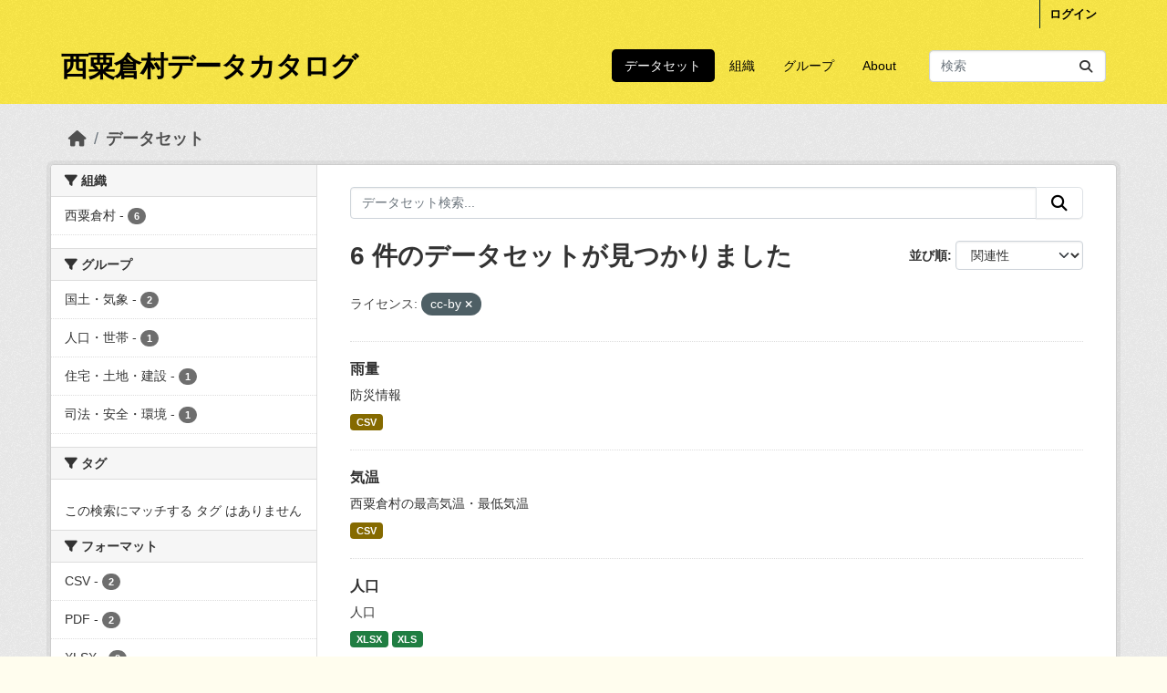

--- FILE ---
content_type: text/html; charset=utf-8
request_url: https://ckan.nishiawakura-mulabo.jp/dataset/?license_id=cc-by
body_size: 7121
content:
<!DOCTYPE html>
<!--[if IE 9]> <html lang="ja" class="ie9"> <![endif]-->
<!--[if gt IE 8]><!--> <html lang="ja"  > <!--<![endif]-->
  <head>
    <meta charset="utf-8" />
      <meta name="csrf_field_name" content="_csrf_token" />
      <meta name="_csrf_token" content="IjhmMDNmZWUyYWIxZWY1MGJkNDM0NDBjMGQ2MjlmNjc3NjY0ZjlkMWUi.aXIuZA.p2P-anJ0wsnHhV_9lq80avaGUeo" />

      <meta name="generator" content="ckan 2.11.3" />
      <meta name="viewport" content="width=device-width, initial-scale=1.0">
    <title>データセット - 西粟倉村データカタログ</title>

    
    <link rel="shortcut icon" href="/base/images/ckan.ico" />
    
    
      
      
      
    
    
    


    
    <link href="/webassets/base/7a4e964f_main.css" rel="stylesheet"/>
<link href="/webassets/ckanext-geoview/f197a782_geo-resource-styles.css" rel="stylesheet"/><style>
        .account-masthead {
    min-height: auto;
    background-color: #FBE847;
}

.account-masthead .account ul li a {
    color: #000000;
}

.header-text-logo a {
    color: #000000;
}

header.masthead {
    background-color: #FBE847;
}

header.masthead .main-navbar li a {
    color: #000000;
}

header.masthead .main-navbar li a:hover,
header.masthead .main-navbar li.active a {
    background-color: #000000;
    color: #ffffff;
}

body,
footer.site-footer {
    background-color: #FFFDEE;
}

footer.site-footer,
footer.site-footer a,
footer.site-footer label {
    color: #000000;
}
footer.site-footer .attribution p {
    color: #000000;
}

.homepage div.main {
    background-image: none;
    background: transparent;
}

div.hero[role=main] {
    background-color: #eeeeee;
    background-image: none;
}

.homepage .module-search .module-content {
    background-color: #FBE847;
    color: #000000;
}

.homepage .module-search .tags {
    background-color: #9b8e1f;
}

.homepage.layout-3 .featured.media-overlay {
    display: none;
}

.site-footer .attribution .ckan-footer-logo {
    background-blend-mode: multiply;
    mask-image: url(../../base/images/ckan-logo-footer.png);
    -webkit-mask-image: url(../../base/images/ckan-logo-footer.png);
    background-color: #333333;
}

aside.secondary > section.module:nth-child(2) {
    display: none;
}

.add-member-form > .row > div {
    display: none;
}

.add-member-form > .row > div:first-child {
    display: block;
    width: 100%;
}

.homepage{
    background-image: url(https://ckan.nishiawakura-mulabo.jp/dataset/621545f6-a563-40dc-b43b-01d84a0b7df3/resource/2c778a38-88ff-4384-a56d-fa2b1ee09f3e/download/background.jpg);
    background-repeat: no-repeat;
    background-size: cover;
    background-position: 0 40%;
}

.homepage.layout-3 div.hero[role=main] {
    background: transparent;
    display: flex;
    flex-direction: column;
    justify-content: center;
}

.header-image img {
    width: 50rem;
}

@media screen and (min-width: 767px) and (max-width: 1200px) {
    .header-image img {
        width: 35rem;
        margin-top: 0.8rem;
    }
}
      </style>
    
    

  </head>

  
  <body data-site-root="https://ckan.nishiawakura-mulabo.jp/" data-locale-root="https://ckan.nishiawakura-mulabo.jp/" >

    
    <div class="visually-hidden-focusable"><a href="#content">メインコンテンツへスキップ</a></div>
  

  
    

 
<div class="account-masthead">
  <div class="container">
     
    <nav class="account not-authed" aria-label="アカウント">
      <ul class="list-unstyled">
        
        <li><a href="/user/login">ログイン</a></li>
         
      </ul>
    </nav>
     
  </div>
</div>

<header class="masthead">
  <div class="container">
      
    <nav class="navbar navbar-expand-lg navbar-light">
      <hgroup class="header-text-logo navbar-left">

      
      
      <h1>
        <a href="/">西粟倉村データカタログ</a>
      </h1>
      
      
      

       </hgroup>
      <button class="navbar-toggler" type="button" data-bs-toggle="collapse" data-bs-target="#main-navigation-toggle"
        aria-controls="main-navigation-toggle" aria-expanded="false" aria-label="ナビゲーションの切り替え">
        <span class="fa fa-bars text-white"></span>
      </button>

      <div class="main-navbar collapse navbar-collapse" id="main-navigation-toggle">
        <ul class="navbar-nav ms-auto mb-2 mb-lg-0">
          
            
              
              

              <li class="active"><a href="/dataset/">データセット</a></li><li><a href="/organization/">組織</a></li><li><a href="/group/">グループ</a></li><li><a href="/about">About</a></li>
            
          </ul>

      
      
          <form class="d-flex site-search" action="/dataset/" method="get">
              <label class="d-none" for="field-sitewide-search">データセット検索...</label>
              <input id="field-sitewide-search" class="form-control me-2"  type="text" name="q" placeholder="検索" aria-label="データセット検索..."/>
              <button class="btn" type="submit" aria-label="送信"><i class="fa fa-search"></i></button>
          </form>
      
      </div>
    </nav>
  </div>
</header>

  
    <div class="main">
      <div id="content" class="container">
        
          
            <div class="flash-messages">
              
                
              
            </div>
          

          
            <div class="toolbar" role="navigation" aria-label="パンくずリスト">
              
                
                  <ol class="breadcrumb">
                    
<li class="home"><a href="/" aria-label="ホーム"><i class="fa fa-home"></i><span> ホーム</span></a></li>
                    
  <li class="active"><a href="/dataset/">データセット</a></li>

                  </ol>
                
              
            </div>
          

          <div class="row wrapper">
            
            
            

            
              <aside class="secondary col-md-3">
                
                
  <div class="filters">
    <div>
      
        

    
    
	
	    
		<section class="module module-narrow module-shallow">
		    
			<h2 class="module-heading">
			    <i class="fa fa-filter"></i>
			    組織
			</h2>
		    
		    
			
			    
				<nav aria-label="組織">
				    <ul class="list-unstyled nav nav-simple nav-facet">
					
					    
					    
					    
					    
					    <li class="nav-item ">
						<a href="/dataset/?license_id=cc-by&amp;organization=nishiawakura" title="">
						    <span class="item-label">西粟倉村</span>
						    <span class="hidden separator"> - </span>
						    <span class="item-count badge">6</span>

							
						</a>
					    </li>
					
				    </ul>
				</nav>

				<p class="module-footer">
				    
					
				    
				</p>
			    
			
		    
		</section>
	    
	
    

      
        

    
    
	
	    
		<section class="module module-narrow module-shallow">
		    
			<h2 class="module-heading">
			    <i class="fa fa-filter"></i>
			    グループ
			</h2>
		    
		    
			
			    
				<nav aria-label="グループ">
				    <ul class="list-unstyled nav nav-simple nav-facet">
					
					    
					    
					    
					    
					    <li class="nav-item ">
						<a href="/dataset/?license_id=cc-by&amp;groups=gr_0100" title="">
						    <span class="item-label">国土・気象</span>
						    <span class="hidden separator"> - </span>
						    <span class="item-count badge">2</span>

							
						</a>
					    </li>
					
					    
					    
					    
					    
					    <li class="nav-item ">
						<a href="/dataset/?license_id=cc-by&amp;groups=gr_0200" title="">
						    <span class="item-label">人口・世帯</span>
						    <span class="hidden separator"> - </span>
						    <span class="item-count badge">1</span>

							
						</a>
					    </li>
					
					    
					    
					    
					    
					    <li class="nav-item ">
						<a href="/dataset/?license_id=cc-by&amp;groups=gr_0800" title="">
						    <span class="item-label">住宅・土地・建設</span>
						    <span class="hidden separator"> - </span>
						    <span class="item-count badge">1</span>

							
						</a>
					    </li>
					
					    
					    
					    
					    
					    <li class="nav-item ">
						<a href="/dataset/?license_id=cc-by&amp;groups=gr_1400" title="">
						    <span class="item-label">司法・安全・環境</span>
						    <span class="hidden separator"> - </span>
						    <span class="item-count badge">1</span>

							
						</a>
					    </li>
					
				    </ul>
				</nav>

				<p class="module-footer">
				    
					
				    
				</p>
			    
			
		    
		</section>
	    
	
    

      
        

    
    
	
	    
		<section class="module module-narrow module-shallow">
		    
			<h2 class="module-heading">
			    <i class="fa fa-filter"></i>
			    タグ
			</h2>
		    
		    
			
			    
				<p class="module-content empty">この検索にマッチする タグ はありません</p>
			    
			
		    
		</section>
	    
	
    

      
        

    
    
	
	    
		<section class="module module-narrow module-shallow">
		    
			<h2 class="module-heading">
			    <i class="fa fa-filter"></i>
			    フォーマット
			</h2>
		    
		    
			
			    
				<nav aria-label="フォーマット">
				    <ul class="list-unstyled nav nav-simple nav-facet">
					
					    
					    
					    
					    
					    <li class="nav-item ">
						<a href="/dataset/?license_id=cc-by&amp;res_format=CSV" title="">
						    <span class="item-label">CSV</span>
						    <span class="hidden separator"> - </span>
						    <span class="item-count badge">2</span>

							
						</a>
					    </li>
					
					    
					    
					    
					    
					    <li class="nav-item ">
						<a href="/dataset/?license_id=cc-by&amp;res_format=PDF" title="">
						    <span class="item-label">PDF</span>
						    <span class="hidden separator"> - </span>
						    <span class="item-count badge">2</span>

							
						</a>
					    </li>
					
					    
					    
					    
					    
					    <li class="nav-item ">
						<a href="/dataset/?license_id=cc-by&amp;res_format=XLSX" title="">
						    <span class="item-label">XLSX</span>
						    <span class="hidden separator"> - </span>
						    <span class="item-count badge">2</span>

							
						</a>
					    </li>
					
					    
					    
					    
					    
					    <li class="nav-item ">
						<a href="/dataset/?license_id=cc-by&amp;res_format=XLS" title="">
						    <span class="item-label">XLS</span>
						    <span class="hidden separator"> - </span>
						    <span class="item-count badge">1</span>

							
						</a>
					    </li>
					
					    
					    
					    
					    
					    <li class="nav-item ">
						<a href="/dataset/?license_id=cc-by&amp;res_format=ZIP" title="">
						    <span class="item-label">ZIP</span>
						    <span class="hidden separator"> - </span>
						    <span class="item-count badge">1</span>

							
						</a>
					    </li>
					
				    </ul>
				</nav>

				<p class="module-footer">
				    
					
				    
				</p>
			    
			
		    
		</section>
	    
	
    

      
        

    
    
	
	    
		<section class="module module-narrow module-shallow">
		    
			<h2 class="module-heading">
			    <i class="fa fa-filter"></i>
			    ライセンス
			</h2>
		    
		    
			
			    
				<nav aria-label="ライセンス">
				    <ul class="list-unstyled nav nav-simple nav-facet">
					
					    
					    
					    
					    
					    <li class="nav-item  active">
						<a href="/dataset/" title="">
						    <span class="item-label">cc-by</span>
						    <span class="hidden separator"> - </span>
						    <span class="item-count badge">6</span>

							<span class="facet-close"> <i class="fa fa-solid fa-circle-xmark"></i></span>
						</a>
					    </li>
					
				    </ul>
				</nav>

				<p class="module-footer">
				    
					
				    
				</p>
			    
			
		    
		</section>
	    
	
    

      
    </div>
    <a class="close no-text hide-filters"><i class="fa fa-times-circle"></i><span class="text">close</span></a>
  </div>

              </aside>
            

            
              <div class="primary col-md-9 col-xs-12" role="main">
                
                
  <section class="module">
    <div class="module-content">
      
        
      
      
        
        
        







<form id="dataset-search-form" class="search-form" method="get" data-module="select-switch">

  
    <div class="input-group search-input-group">
      <input aria-label="データセット検索..." id="field-giant-search" type="text" class="form-control input-lg" name="q" value="" autocomplete="off" placeholder="データセット検索...">
      
      <button class="btn btn-default btn-lg" type="submit" value="search" aria-label="送信">
        <i class="fa fa-search"></i>
      </button>
      
    </div>
  

  
    <span>






<input type="hidden" name="license_id" value="cc-by" />



</span>
  

  
    
      <div class="form-group control-order-by">
        <label for="field-order-by">並び順</label>
        <select id="field-order-by" name="sort" class="form-control form-select">
          
            
              <option value="score desc, metadata_modified desc" selected="selected">関連性</option>
            
          
            
              <option value="title_string asc">名前で昇順</option>
            
          
            
              <option value="title_string desc">名前で降順</option>
            
          
            
              <option value="metadata_modified desc">最終更新日</option>
            
          
        </select>
        
        <button class="btn btn-default js-hide" type="submit">Go</button>
        
      </div>
    
  

  
    <h1>
    
      

  
  
  
  

6 件のデータセットが見つかりました
    
    </h1>
  

  
    
      <p class="filter-list">
        
          
          <span class="facet">ライセンス:</span>
          
            <span class="filtered pill">cc-by
              <a href="/dataset/" class="remove" title="削除"><i class="fa fa-times"></i></a>
            </span>
          
        
      </p>
      <a class="show-filters btn btn-default">フィルタ結果</a>
    
  

</form>




      
      
        

  
    <ul class="dataset-list list-unstyled">
    	
	      
	        




  <li class="dataset-item">
    
      <div class="dataset-content">
        
          <h2 class="dataset-heading">
            
              
            
            
    <a href="/dataset/uryou" title="雨量">
      雨量
    </a>
            
            
              
            
          </h2>
        
        
          
            <div>防災情報</div>
          
        
      </div>
      
        
          
            <ul class="dataset-resources list-unstyled">
              
                
                <li>
                  <a href="/dataset/uryou" class="badge badge-default" data-format="csv">CSV</a>
                </li>
                
              
            </ul>
          
        
      
    
  </li>

	      
	        




  <li class="dataset-item">
    
      <div class="dataset-content">
        
          <h2 class="dataset-heading">
            
              
            
            
    <a href="/dataset/kion" title="気温">
      気温
    </a>
            
            
              
            
          </h2>
        
        
          
            <div>西粟倉村の最高気温・最低気温</div>
          
        
      </div>
      
        
          
            <ul class="dataset-resources list-unstyled">
              
                
                <li>
                  <a href="/dataset/kion" class="badge badge-default" data-format="csv">CSV</a>
                </li>
                
              
            </ul>
          
        
      
    
  </li>

	      
	        




  <li class="dataset-item">
    
      <div class="dataset-content">
        
          <h2 class="dataset-heading">
            
              
            
            
    <a href="/dataset/population" title="人口">
      人口
    </a>
            
            
              
            
          </h2>
        
        
          
            <div>人口</div>
          
        
      </div>
      
        
          
            <ul class="dataset-resources list-unstyled">
              
                
                <li>
                  <a href="/dataset/population" class="badge badge-default" data-format="xlsx">XLSX</a>
                </li>
                
                <li>
                  <a href="/dataset/population" class="badge badge-default" data-format="xls">XLS</a>
                </li>
                
              
            </ul>
          
        
      
    
  </li>

	      
	        




  <li class="dataset-item">
    
      <div class="dataset-content">
        
          <h2 class="dataset-heading">
            
              
            
            
    <a href="/dataset/bouhan" title="防犯">
      防犯
    </a>
            
            
              
            
          </h2>
        
        
          
            <div>防犯情報</div>
          
        
      </div>
      
        
          
            <ul class="dataset-resources list-unstyled">
              
                
                <li>
                  <a href="/dataset/bouhan" class="badge badge-default" data-format="xlsx">XLSX</a>
                </li>
                
                <li>
                  <a href="/dataset/bouhan" class="badge badge-default" data-format="zip">ZIP</a>
                </li>
                
              
            </ul>
          
        
      
    
  </li>

	      
	        




  <li class="dataset-item">
    
      <div class="dataset-content">
        
          <h2 class="dataset-heading">
            
              
            
            
    <a href="/dataset/soneijutaku" title="住宅・空き家">
      住宅・空き家
    </a>
            
            
              
            
          </h2>
        
        
          
            <div>住宅・空き家に関する情報</div>
          
        
      </div>
      
        
          
            <ul class="dataset-resources list-unstyled">
              
                
                <li>
                  <a href="/dataset/soneijutaku" class="badge badge-default" data-format="pdf">PDF</a>
                </li>
                
              
            </ul>
          
        
      
    
  </li>

	      
	        




  <li class="dataset-item">
    
      <div class="dataset-content">
        
          <h2 class="dataset-heading">
            
              
            
            
    <a href="/dataset/sondou-rindou" title="村道・林道位置図">
      村道・林道位置図
    </a>
            
            
              
            
          </h2>
        
        
          
            <div>土地・地図に関する情報</div>
          
        
      </div>
      
        
          
            <ul class="dataset-resources list-unstyled">
              
                
                <li>
                  <a href="/dataset/sondou-rindou" class="badge badge-default" data-format="pdf">PDF</a>
                </li>
                
              
            </ul>
          
        
      
    
  </li>

	      
	    
    </ul>
  

      
    </div>

    
      
    
  </section>

  
    <section class="module">
      <div class="module-content">
        
          <small>
            
            
            API Keyを使ってこのレジストリーにもアクセス可能です <a href="/api/3">API</a> (see <a href="https://docs.ckan.org/en/2.11/api/">APIドキュメント</a>). 
          </small>
        
      </div>
    </section>
  

              </div>
            
          </div>
        
      </div>
    </div>
  
    <footer class="site-footer">
  <div class="container">
    
    <div class="row">
      <div class="col-md-8 footer-links">
        
          <ul class="list-unstyled">
            
              <li><a href="/about">About 西粟倉村データカタログ</a></li>
            
          </ul>
          <ul class="list-unstyled">
            
              
              <li><a href="https://docs.ckan.org/en/2.11/api/">CKAN API</a></li>
              <li><a href="https://www.ckan.org/">CKANアソシエーション</a></li>
              <li><a href="https://www.opendefinition.org/od/"><img src="/base/images/od_80x15_blue.png" alt="Open Data"></a></li>
            
          </ul>
        
      </div>
      <div class="col-md-4 attribution">
        
          <p><strong>Powered by</strong> <a class="hide-text ckan-footer-logo" href="http://ckan.org">CKAN</a></p>
        
        
          
<form class="lang-select" action="/util/redirect" data-module="select-switch" method="POST">
  
<input type="hidden" name="_csrf_token" value="IjhmMDNmZWUyYWIxZWY1MGJkNDM0NDBjMGQ2MjlmNjc3NjY0ZjlkMWUi.aXIuZA.p2P-anJ0wsnHhV_9lq80avaGUeo"/> 
  <div class="form-group">
    <label for="field-lang-select">言語</label>
    <select id="field-lang-select" name="url" data-module="autocomplete" data-module-dropdown-class="lang-dropdown" data-module-container-class="lang-container">
      
        <option value="/ja/dataset/?license_id=cc-by" selected="selected">
          日本語
        </option>
      
        <option value="/en/dataset/?license_id=cc-by" >
          English
        </option>
      
        <option value="/de/dataset/?license_id=cc-by" >
          Deutsch
        </option>
      
        <option value="/ko_KR/dataset/?license_id=cc-by" >
          한국어 (대한민국)
        </option>
      
        <option value="/lt/dataset/?license_id=cc-by" >
          lietuvių
        </option>
      
        <option value="/no/dataset/?license_id=cc-by" >
          norsk
        </option>
      
        <option value="/hr/dataset/?license_id=cc-by" >
          hrvatski
        </option>
      
        <option value="/zh_Hant_TW/dataset/?license_id=cc-by" >
          中文 (繁體, 台灣)
        </option>
      
        <option value="/uk_UA/dataset/?license_id=cc-by" >
          українська (Україна)
        </option>
      
        <option value="/fr/dataset/?license_id=cc-by" >
          français
        </option>
      
        <option value="/hu/dataset/?license_id=cc-by" >
          magyar
        </option>
      
        <option value="/lv/dataset/?license_id=cc-by" >
          latviešu
        </option>
      
        <option value="/tl/dataset/?license_id=cc-by" >
          Filipino (Pilipinas)
        </option>
      
        <option value="/sq/dataset/?license_id=cc-by" >
          shqip
        </option>
      
        <option value="/my_MM/dataset/?license_id=cc-by" >
          မြန်မာ (မြန်မာ)
        </option>
      
        <option value="/gl/dataset/?license_id=cc-by" >
          galego
        </option>
      
        <option value="/sv/dataset/?license_id=cc-by" >
          svenska
        </option>
      
        <option value="/id/dataset/?license_id=cc-by" >
          Indonesia
        </option>
      
        <option value="/th/dataset/?license_id=cc-by" >
          ไทย
        </option>
      
        <option value="/eu/dataset/?license_id=cc-by" >
          euskara
        </option>
      
        <option value="/fa_IR/dataset/?license_id=cc-by" >
          فارسی (ایران)
        </option>
      
        <option value="/km/dataset/?license_id=cc-by" >
          ខ្មែរ
        </option>
      
        <option value="/ro/dataset/?license_id=cc-by" >
          română
        </option>
      
        <option value="/uk/dataset/?license_id=cc-by" >
          українська
        </option>
      
        <option value="/nl/dataset/?license_id=cc-by" >
          Nederlands
        </option>
      
        <option value="/pt_BR/dataset/?license_id=cc-by" >
          português (Brasil)
        </option>
      
        <option value="/es_AR/dataset/?license_id=cc-by" >
          español (Argentina)
        </option>
      
        <option value="/sl/dataset/?license_id=cc-by" >
          slovenščina
        </option>
      
        <option value="/en_GB/dataset/?license_id=cc-by" >
          English (United Kingdom)
        </option>
      
        <option value="/tr/dataset/?license_id=cc-by" >
          Türkçe
        </option>
      
        <option value="/vi/dataset/?license_id=cc-by" >
          Tiếng Việt
        </option>
      
        <option value="/sk/dataset/?license_id=cc-by" >
          slovenčina
        </option>
      
        <option value="/am/dataset/?license_id=cc-by" >
          አማርኛ
        </option>
      
        <option value="/pl/dataset/?license_id=cc-by" >
          polski
        </option>
      
        <option value="/mk/dataset/?license_id=cc-by" >
          македонски
        </option>
      
        <option value="/ar/dataset/?license_id=cc-by" >
          العربية
        </option>
      
        <option value="/da_DK/dataset/?license_id=cc-by" >
          dansk (Danmark)
        </option>
      
        <option value="/ne/dataset/?license_id=cc-by" >
          नेपाली
        </option>
      
        <option value="/nb_NO/dataset/?license_id=cc-by" >
          norsk bokmål (Norge)
        </option>
      
        <option value="/fi/dataset/?license_id=cc-by" >
          suomi
        </option>
      
        <option value="/cs_CZ/dataset/?license_id=cc-by" >
          čeština (Česko)
        </option>
      
        <option value="/pt_PT/dataset/?license_id=cc-by" >
          português (Portugal)
        </option>
      
        <option value="/ca/dataset/?license_id=cc-by" >
          català
        </option>
      
        <option value="/en_AU/dataset/?license_id=cc-by" >
          English (Australia)
        </option>
      
        <option value="/el/dataset/?license_id=cc-by" >
          Ελληνικά
        </option>
      
        <option value="/gl_ES/dataset/?license_id=cc-by" >
          galego (España)
        </option>
      
        <option value="/he/dataset/?license_id=cc-by" >
          עברית
        </option>
      
        <option value="/sr/dataset/?license_id=cc-by" >
          српски
        </option>
      
        <option value="/ru/dataset/?license_id=cc-by" >
          русский
        </option>
      
        <option value="/zh_Hans_CN/dataset/?license_id=cc-by" >
          中文 (简体, 中国)
        </option>
      
        <option value="/it/dataset/?license_id=cc-by" >
          italiano
        </option>
      
        <option value="/mn_MN/dataset/?license_id=cc-by" >
          монгол (Монгол)
        </option>
      
        <option value="/bg/dataset/?license_id=cc-by" >
          български
        </option>
      
        <option value="/bs/dataset/?license_id=cc-by" >
          bosanski
        </option>
      
        <option value="/is/dataset/?license_id=cc-by" >
          íslenska
        </option>
      
        <option value="/sr_Latn/dataset/?license_id=cc-by" >
          srpski (latinica)
        </option>
      
        <option value="/es/dataset/?license_id=cc-by" >
          español
        </option>
      
    </select>
  </div>
  <button class="btn btn-default d-none " type="submit">Go</button>
</form>


        
      </div>
    </div>
    
  </div>
</footer>
  
  
  
  
    

    
    <link href="/webassets/vendor/f3b8236b_select2.css" rel="stylesheet"/>
<link href="/webassets/vendor/53df638c_fontawesome.css" rel="stylesheet"/>
    <script src="/webassets/vendor/240e5086_jquery.js" type="text/javascript"></script>
<script src="/webassets/vendor/773d6354_vendor.js" type="text/javascript"></script>
<script src="/webassets/vendor/6d1ad7e6_bootstrap.js" type="text/javascript"></script>
<script src="/webassets/vendor/529a0eb7_htmx.js" type="text/javascript"></script>
<script src="/webassets/base/a65ea3a0_main.js" type="text/javascript"></script>
<script src="/webassets/base/b1def42f_ckan.js" type="text/javascript"></script>
  </body>
</html>